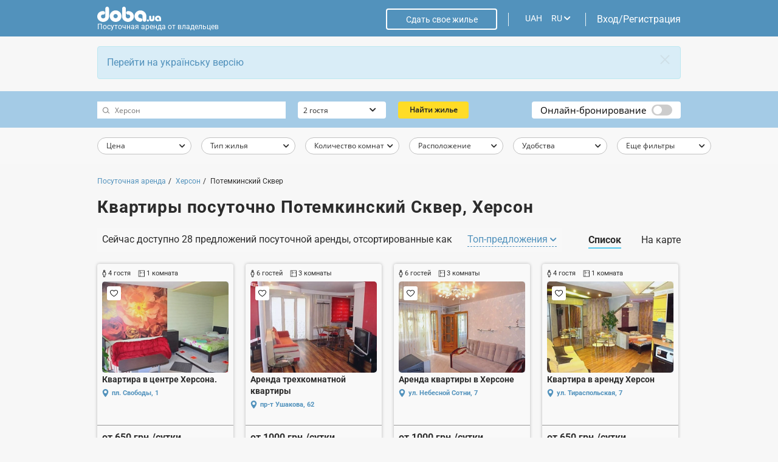

--- FILE ---
content_type: text/html
request_url: https://doba.ua/local/templates/doba2020/ajax_dynamic/ru_index_room-block-text-3.html
body_size: 4296
content:
<div class="content">
	<div id="room-block-text-3" class="room-block-text bg-grey">
		<div class="f">
			<svg width="52" height="54" viewBox="0 0 52 54" fill="none" xmlns="http://www.w3.org/2000/svg" class="f-fsh0">
				<path d="M22.9603 6.74705L22.5139 9.40328C22.4334 9.88407 22.7508 10.3406 23.2225 10.4227C23.4098 10.4554 23.6022 10.4243 23.7708 10.3341L26.1107 9.08101L28.4506 10.3341C28.8743 10.5614 29.3984 10.3952 29.6214 9.96332C29.7098 9.79147 29.7404 9.59454 29.7082 9.40328L29.2611 6.74705L31.1539 4.86637C31.4967 4.5259 31.5038 3.96667 31.1702 3.61731C31.0369 3.4778 30.8627 3.38723 30.6739 3.35932L28.0574 2.97235L26.8891 0.556307C26.6364 0.11879 26.0833 -0.0271835 25.6537 0.230798C25.5219 0.309648 25.4121 0.42206 25.3343 0.556307L24.1643 2.97235L21.5475 3.35932C21.0738 3.42807 20.7445 3.87529 20.812 4.3585C20.8389 4.55178 20.9282 4.73091 21.0659 4.86718L22.9603 6.74705ZM24.8669 4.65449C25.1494 4.61243 25.3938 4.43128 25.5196 4.17006L26.1143 2.94324L26.7078 4.17006C26.8339 4.43169 27.0787 4.61243 27.3612 4.65449L28.6898 4.8506L27.7254 5.80529C27.5215 6.00828 27.4282 6.30063 27.4766 6.58692L27.7036 7.93667L26.5146 7.299C26.2618 7.16475 25.9603 7.16475 25.7076 7.299L24.5194 7.93667L24.7455 6.58692C24.7939 6.30063 24.7011 6.00828 24.4968 5.80529L23.5347 4.84939L24.8669 4.65449Z" fill="black"></path>
				<path d="M31.1643 46.5898C31.0628 46.2699 30.7914 46.0366 30.4649 45.9881L27.8485 45.6011L26.6785 43.1851C26.4258 42.7476 25.8727 42.6016 25.4431 42.8596C25.3114 42.9388 25.2015 43.0508 25.1237 43.1851L23.9546 45.6011L21.3381 45.9881C20.8644 46.058 20.5359 46.5065 20.605 46.9893C20.6323 47.1818 20.7212 47.3593 20.8577 47.4951L22.7505 49.3766L22.3034 52.032C22.2224 52.5128 22.5394 52.9694 23.0111 53.0518C23.1992 53.0846 23.3924 53.0535 23.561 52.9629L25.9009 51.7098L28.2412 52.9629C28.6649 53.1897 29.189 53.0227 29.4112 52.5909C29.4992 52.419 29.5298 52.2229 29.4977 52.032L29.0513 49.3766L30.9469 47.4996C31.1842 47.2634 31.2687 46.9104 31.1643 46.5898ZM27.5156 48.4357C27.3109 48.6383 27.2177 48.931 27.2668 49.2177L27.493 50.5667L26.3048 49.9298C26.0525 49.7943 25.7505 49.7943 25.4978 49.9298L24.3088 50.5667L24.5362 49.2177C24.5842 48.931 24.4913 48.6391 24.287 48.4357L23.3241 47.4794L24.654 47.2833C24.9365 47.2416 25.1812 47.0604 25.3074 46.7988L25.9009 45.572L26.4956 46.7988C26.6214 47.06 26.8658 47.2412 27.1482 47.2833L28.4777 47.4794L27.5156 48.4357Z" fill="black"></path>
				<path d="M8.14328 12.9135L7.69577 15.5698C7.61524 16.0505 7.93183 16.5075 8.40394 16.5896C8.59159 16.6227 8.7848 16.5912 8.95341 16.501L11.2933 15.2475L13.6336 16.501C14.0573 16.7278 14.581 16.5621 14.804 16.1302C14.8925 15.9583 14.9234 15.7614 14.8909 15.5698L14.4445 12.9135L16.3373 11.0329C16.6805 10.6928 16.6877 10.1332 16.3536 9.78378C16.2203 9.64428 16.0453 9.5537 15.8565 9.5258L13.2409 9.13924L12.0697 6.72319C11.8166 6.28567 11.2636 6.14051 10.8343 6.39849C10.703 6.47774 10.5935 6.58935 10.5161 6.72319L9.34577 9.13924L6.73013 9.5258C6.25644 9.59616 5.92834 10.0442 5.99698 10.527C6.02475 10.7195 6.11362 10.8974 6.25009 11.0329L8.14328 12.9135ZM10.05 10.821C10.3324 10.7789 10.5764 10.5982 10.7026 10.3369L11.2969 9.11012L11.8916 10.3378C12.0177 10.5986 12.2617 10.7793 12.5442 10.821L13.8729 11.0171L12.9108 11.973C12.7065 12.1756 12.6128 12.4683 12.6612 12.7546L12.8882 14.1044L11.6992 13.4675C11.4469 13.3324 11.1453 13.3324 10.893 13.4675L9.70402 14.1044L9.93095 12.7546C9.97935 12.4683 9.88572 12.176 9.68141 11.973L8.71696 11.0171L10.05 10.821Z" fill="black"></path>
				<path d="M37.4106 43.0484L36.9634 45.7034C36.8821 46.1842 37.1987 46.6415 37.6704 46.7244C37.8585 46.7572 38.0521 46.726 38.2211 46.6355L40.561 45.3811L42.9013 46.6355C43.3246 46.8627 43.8487 46.6969 44.0717 46.2651C44.1605 46.0928 44.1911 45.8955 44.1589 45.7034L43.7122 43.0484L45.605 41.1677C45.9482 40.8273 45.9553 40.268 45.6213 39.9187C45.4884 39.7792 45.3138 39.6886 45.125 39.6607L42.5085 39.2729L41.3386 36.8569C41.1263 36.4193 40.6066 36.2402 40.1777 36.4561C40.0072 36.5423 39.8687 36.683 39.7846 36.8569L38.6138 39.2729L35.9982 39.6607C35.5245 39.7335 35.1988 40.1835 35.2702 40.6655C35.298 40.8539 35.3849 41.0282 35.5178 41.1621L37.4106 43.0484ZM39.3172 40.9546C39.5997 40.913 39.8437 40.7322 39.9699 40.4714L40.5646 39.2438L41.1593 40.4714C41.2854 40.7322 41.5294 40.913 41.8119 40.9546L43.1413 41.1516L42.1757 42.1111C41.9714 42.3141 41.8781 42.6064 41.9261 42.8927L42.1531 44.2425L40.9649 43.6056C40.7125 43.4701 40.4106 43.4701 40.1579 43.6056L38.9689 44.2425L39.1962 42.8927C39.2442 42.6068 39.151 42.3149 38.9475 42.1119L37.9854 41.156L39.3172 40.9546Z" fill="black"></path>
				<path d="M2.16061 28.1761L1.71389 30.8315C1.63336 31.3123 1.95074 31.7688 2.42245 31.8509C2.60971 31.8836 2.80252 31.8525 2.97073 31.7627L5.31064 30.5092L7.65095 31.7627C8.07466 31.9896 8.59834 31.8234 8.82131 31.3919C8.90978 31.2197 8.94032 31.0232 8.90819 30.8315L8.46108 28.1761L10.3539 26.2946C10.6966 25.9541 10.7042 25.3949 10.3701 25.0455C10.2372 24.9064 10.0627 24.8154 9.87383 24.7875L7.2574 24.4006L6.08903 21.9845C5.83631 21.547 5.28327 21.4014 4.85361 21.659C4.7219 21.7383 4.612 21.8503 4.53424 21.9845L3.36429 24.4006L0.747854 24.7875C0.273365 24.8547 -0.0575071 25.3007 0.00835001 25.7839C0.0349309 25.9804 0.125782 26.1615 0.265828 26.299L2.16061 28.1761ZM4.06729 26.0827C4.34976 26.0406 4.59375 25.8595 4.71991 25.5987L5.31421 24.3714L5.90812 25.5987C6.03428 25.8599 6.27866 26.041 6.56153 26.0827L7.89097 26.2788L6.92533 27.2355C6.72142 27.4385 6.62858 27.7309 6.67658 28.0172L6.90391 29.3661L5.71452 28.7292C5.46219 28.5938 5.16028 28.5938 4.90757 28.7292L3.71936 29.3661L3.94589 28.0172C3.99509 27.7309 3.90186 27.4381 3.69714 27.2355L2.73507 26.2788L4.06729 26.0827Z" fill="black"></path>
				<path d="M44.748 24.3937L42.1324 24.7815C41.6587 24.851 41.3298 25.299 41.3984 25.7819C41.4254 25.9747 41.5147 26.1527 41.6512 26.2885L43.544 28.1692L43.0976 30.8254C43.0171 31.3062 43.3337 31.7627 43.8058 31.8452C43.9935 31.878 44.1867 31.8468 44.3553 31.7563L46.6952 30.5019L49.0355 31.7563C49.4592 31.9835 49.9829 31.8173 50.2058 31.3855C50.2943 31.2136 50.3253 31.0167 50.2927 30.8254L49.8456 28.1692L51.7384 26.2885C52.0812 25.948 52.0887 25.3888 51.7547 25.0394C51.6218 24.8999 51.4472 24.8094 51.2584 24.7815L48.6427 24.3937L47.4728 21.9776C47.2605 21.5401 46.7408 21.361 46.3119 21.5769C46.1413 21.663 46.0029 21.8038 45.9188 21.9776L44.748 24.3937ZM46.1009 25.5922L46.6956 24.3646L47.2899 25.5922C47.416 25.853 47.6604 26.0338 47.9425 26.0754L49.2719 26.2727L48.3103 27.2274C48.1056 27.4304 48.0119 27.7232 48.0603 28.0103L48.2877 29.36L47.0987 28.7219C46.8463 28.5869 46.5448 28.5869 46.2925 28.7219L45.1035 29.36L45.3304 28.0103C45.3784 27.7236 45.2852 27.4312 45.0809 27.2282L44.1204 26.2723L45.4502 26.0754C45.7315 26.0334 45.9751 25.8526 46.1009 25.5922Z" fill="black"></path>
				<path d="M16.4083 40.2709C16.3063 39.951 16.0353 39.7181 15.7088 39.6696L13.0932 39.2842L11.9232 36.8682C11.6701 36.4307 11.1171 36.2847 10.6878 36.5427C10.5561 36.6219 10.4458 36.7339 10.368 36.8682L9.19729 39.2842L6.58086 39.672C6.10717 39.7428 5.77947 40.1912 5.8485 40.674C5.87587 40.8661 5.96514 41.0436 6.10161 41.1791L7.99441 43.0597L7.5461 45.7135C7.46557 46.1943 7.78256 46.6508 8.25427 46.7333C8.44192 46.7661 8.63513 46.7349 8.80374 46.6444L11.1437 45.39L13.484 46.6444C13.9081 46.8704 14.4317 46.703 14.6535 46.2707C14.7412 46.0993 14.7713 45.9036 14.7396 45.7135L14.2933 43.0569L16.1861 41.1766C16.4233 40.9425 16.5094 40.5911 16.4083 40.2709ZM12.7595 42.1164C12.5552 42.3193 12.4616 42.6117 12.5096 42.898L12.7369 44.2477L11.5479 43.6129C11.2952 43.4786 10.9941 43.4786 10.7418 43.6129L9.55276 44.2506L9.77969 42.9008C9.8277 42.6141 9.73447 42.3218 9.53015 42.1188L8.56808 41.1633L9.89832 40.9664C10.1808 40.9243 10.4248 40.7436 10.5509 40.4827L11.1448 39.2551L11.7403 40.4827C11.8665 40.7436 12.1101 40.9239 12.3918 40.9664L13.7216 41.1633L12.7595 42.1164Z" fill="black"></path>
				<path d="M37.5588 13.2253L37.1117 15.8815C37.0308 16.3627 37.3477 16.8192 37.8195 16.9017C38.0075 16.9345 38.2003 16.9033 38.3693 16.8128L40.7092 15.5584L43.0492 16.8128C43.4729 17.04 43.9969 16.8738 44.2195 16.442C44.3084 16.2701 44.3389 16.0732 44.3068 15.8819L43.8597 13.2257L45.7525 11.345C46.0952 11.0045 46.1024 10.4453 45.7683 10.0955C45.635 9.95645 45.4605 9.86587 45.2712 9.83797L42.6556 9.45019L41.4856 7.03495C41.2329 6.59744 40.6799 6.45146 40.2502 6.70945C40.1185 6.7883 40.0086 6.90071 39.9309 7.03495L38.7617 9.45019L36.1453 9.83797C35.6716 9.90833 35.3435 10.3568 35.4129 10.8396C35.4403 11.0312 35.5291 11.2087 35.6652 11.3438L37.5588 13.2253ZM39.4655 11.1319C39.7484 11.0903 39.9927 10.9095 40.1189 10.6487L40.7128 9.42189L41.3071 10.6487C41.4337 10.9095 41.6777 11.0903 41.9597 11.1319L43.2896 11.3288L42.3275 12.2839C42.1228 12.4869 42.0296 12.7797 42.078 13.0664L42.2997 14.4181L41.1115 13.7801C40.8588 13.645 40.5573 13.645 40.3046 13.7801L39.1156 14.4181L39.3425 13.0684C39.3909 12.7817 39.2977 12.4894 39.0938 12.2864L38.1317 11.3305L39.4655 11.1319Z" fill="black"></path>
				<path d="M20.8059 34.514H31.2061C31.685 34.514 32.073 34.1185 32.073 33.6309V23.9141C32.073 23.4261 31.685 23.0306 31.2061 23.0306H30.3397V20.3804C30.3397 17.9413 28.3993 15.964 26.0062 15.964C23.6127 15.964 21.6727 17.9413 21.6727 20.3804V23.0306H20.8059C20.3274 23.0306 19.9394 23.4261 19.9394 23.9141V33.6309C19.9394 34.1185 20.3274 34.514 20.8059 34.514ZM23.406 20.3804C23.406 18.9171 24.57 17.7307 26.0062 17.7307C27.442 17.7307 28.6064 18.9171 28.6064 20.3804V23.0306H23.406V20.3804ZM21.6727 24.7972H30.3397V32.7473H21.6727V24.7972Z" fill="black"></path>
				<path d="M26.8732 26.5639H25.1399V29.2141H24.2734V30.9807H27.7401V29.2141H26.8732V26.5639Z" fill="black"></path>
			</svg>
			<div>
				<span class="spanH3">Никаких рисков</span>
				<span>Мы разработали надежные алгоритмы борьбы с мошенниками. Кроме этого, каждое предложение дополнительно проходит ручную модерацию, что сводит ваши риски к минимуму.</span>
			</div>
		</div>
	</div>
</div>